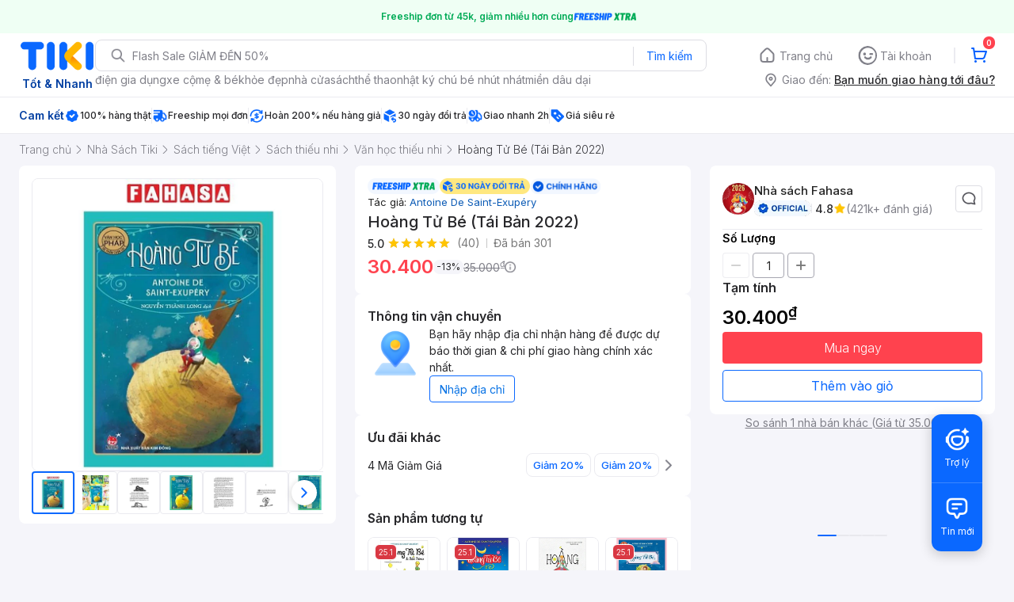

--- FILE ---
content_type: image/svg+xml
request_url: https://frontend.tikicdn.com/_desktop-next/static/img/pdp_revamp_v2/icons-add.svg
body_size: 307
content:
<svg xmlns="http://www.w3.org/2000/svg" xmlns:xlink="http://www.w3.org/1999/xlink" width="20" height="20" viewBox="0 0 20 20">
    <defs>
        <path id="jfmgrwavha" d="M11.667 6.655L6.672 6.655 6.672 11.667 4.994 11.667 4.994 6.655 0 6.655 0 5.011 4.994 5.011 4.994 0 6.672 0 6.672 5.011 11.667 5.011z"/>
    </defs>
    <g fill="none" fill-rule="evenodd">
        <g>
            <g>
                <g>
                    <g>
                        <g>
                            <g>
                                <g>
                                    <g transform="translate(-447 -3846) translate(80 3626) translate(299 140) translate(0 44) translate(0 32) translate(64) translate(4 4) translate(4.167 4.167)">
                                        <mask id="4rqhsoutfb" fill="#fff">
                                            <use xlink:href="#jfmgrwavha"/>
                                        </mask>
                                        <use fill="#787878" xlink:href="#jfmgrwavha"/>
                                        <g fill="#787878" mask="url(#4rqhsoutfb)">
                                            <path d="M0 0H20V20H0z" transform="translate(-4.167 -4.167)"/>
                                        </g>
                                    </g>
                                </g>
                            </g>
                        </g>
                    </g>
                </g>
            </g>
        </g>
    </g>
</svg>


--- FILE ---
content_type: application/javascript; charset=UTF-8
request_url: https://frontend.tikicdn.com/_desktop-next/_next/static/chunks/comp.PDP.ProductInfo.DeliveryZone.865d6b29dcafde01.js
body_size: 4917
content:
"use strict";(self.webpackChunk_N_E=self.webpackChunk_N_E||[]).push([[96048],{19798:function(n,i,e){e.d(i,{Py:function(){return s},ef:function(){return f},jW:function(){return u}});var t=e(19989),r=e(88866),o=e(94822);function l(){var n=(0,t.Z)(["\n  display: flex;\n  flex-direction: column;\n  flex: 1;\n\n  gap: 8px;\n  .shipping-info {\n    &__item {\n      display: flex;\n      flex-direction: column;\n      gap: 2px;\n      position: relative;\n      margin-right: 12px;\n      z-index: 1;\n      font-size: 13px;\n      line-height: 20px;\n      color: ",";\n      width: 100%;\n      padding-bottom: 8px;\n      border-bottom: 1px solid ",";\n      &:last-child {\n        margin: 0;\n        padding-bottom: 0px;\n        border-bottom: none;\n      }\n\n      &__header {\n        display: flex;\n        align-items: center;\n        font-size: 14px;\n        font-style: normal;\n        font-weight: 500;\n        line-height: 150%;\n        &__logo {\n          vertical-align: middle;\n          line-height: 0;\n        }\n\n        &__highlight {\n          font-size: 14px;\n          line-height: 150%;\n          color: #27272a;\n          margin-left: 8px;\n        }\n      }\n\n      &__fee {\n        display: flex;\n\n        &_original {\n          text-decoration: line-through;\n        }\n\n        &_name,\n        &_current {\n          color: ",";\n          font-size: 14px;\n          font-style: normal;\n          font-weight: 400;\n          line-height: 150%;\n        }\n\n        &_current,\n        &_original {\n          margin-left: 4px;\n        }\n\n        &_name,\n        &_current,\n        &_original {\n          font-weight: 400;\n          font-size: 14px;\n          line-height: 20px;\n        }\n      }\n    }\n  }\n"]);return l=function(){return n},n}function d(){var n=(0,t.Z)(["\n  display: flex;\n  align-items: center;\n  gap: 4px;\n  color: ",";\n  font-size: 14px;\n  font-style: normal;\n  font-weight: 400;\n  line-height: 150%;\n\n  .current {\n    color: var(--hyperlink-primary-text-default, #0a68ff);\n    /* Base/14px - Regular - Underline */\n    font-family: Inter;\n    font-size: 14px;\n    font-style: normal;\n    font-weight: 400;\n    line-height: 150%; /* 21px */\n    text-decoration-line: underline;\n    cursor: pointer;\n  }\n"]);return d=function(){return n},n}function a(){var n=(0,t.Z)([""]);return a=function(){return n},n}function c(){var n=(0,t.Z)(["\n  display: flex;\n  align-items: center;\n  cursor: pointer;\n  padding: 4px 0;\n\n  > span {\n    font-weight: 400;\n    font-size: 12px;\n    line-height: 18px;\n    color: #0a68ff;\n  }\n  img {\n    width: 16px;\n    height: 16px;\n  }\n"]);return c=function(){return n},n}var s=o.default.div.withConfig({componentId:"sc-6f43b531-0"})(l(),r.O9.muted,r.O9.gray_20,r.O9.gray_60),u=o.default.div.withConfig({componentId:"sc-6f43b531-1"})(d(),r.O9.gray_60),f=(o.default.div.withConfig({componentId:"sc-6f43b531-2"})(a()),o.default.div.withConfig({componentId:"sc-6f43b531-3"})(c()))},95801:function(n,i,e){e.r(i),e.d(i,{default:function(){return kn}});var t=e(23842),r=e(35230),o=e.n(r),l=e(24246),d=e(27378),a=e(72927),c=e(99729),s=e.n(c),u=e(34583),f=e(40582),p=e(37254),h=e(17119),x=e(90583),g=e(39818),v=e(90104),m=e.n(v),_=e(19989),b=e(94822),y=e(88866);function j(){var n=(0,_.Z)(["\n  margin-top: 12px;\n  display: flex;\n  align-items: center;\n\n  font-size: 14px;\n  line-height: 20px;\n  color: ",";\n"]);return j=function(){return n},n}function w(){var n=(0,_.Z)(["\n  display: block;\n  flex-shrink: 0;\n  width: 24px;\n  height: 24px;\n  margin-right: 8px;\n"]);return w=function(){return n},n}var k=b.default.div.withConfig({componentId:"sc-b876a6cb-0"})(j(),y.O9.blue_70),Z=b.default.img.withConfig({componentId:"sc-b876a6cb-1"})(w()),I=function(){var n=(0,p.v9)(u.Xb),i=s()(n,"freeship_minor")||{},e=s()(i,"icon.url"),t=s()(i,"text")||"";return m()(i)||!e&&!t?null:(0,l.jsxs)(k,{children:[(0,l.jsx)(Z,{src:e,alt:"freeship-plus"}),(0,l.jsx)("div",{dangerouslySetInnerHTML:{__html:t}})]})};function C(){var n=(0,_.Z)(["\n  display: flex;\n  flex-direction: column;\n  gap: 8px;\n"]);return C=function(){return n},n}function N(){var n=(0,_.Z)(["\n  display: flex;\n  flex-direction: column;\n  gap: 8px;\n  color: var(--alias-primary-on-theme, #27272a);\n  font-size: 14px;\n  font-weight: 400;\n  line-height: 150%; /* 21px */\n\n  .btn {\n    display: inline-flex;\n    padding: 5.5px 12px;\n    justify-content: center;\n    align-items: center;\n    gap: 8px;\n    border-radius: 4px;\n    border: 1px solid var(--button-brand-outlined-border-default, #0a68ff);\n\n    color: ",";\n    cursor: pointer;\n  }\n"]);return N=function(){return n},n}function O(){var n=(0,_.Z)(["\n  display: inline-flex;\n  gap: 4px;\n  align-items: center;\n"]);return O=function(){return n},n}var T=b.default.div.withConfig({componentId:"sc-69259efc-0"})(C()),z=b.default.div.withConfig({componentId:"sc-69259efc-1"})(N(),y.O9.blue70),S=b.default.div.withConfig({componentId:"sc-69259efc-2"})(O()),F=function(){var n=(0,p.I0)();return(0,l.jsxs)(T,{children:[(0,l.jsxs)("div",{style:{display:"grid",gridTemplateColumns:"70px 1fr",gap:8},children:[(0,l.jsx)(g.Z,{src:"https://salt.tikicdn.com/ts/upload/f6/67/ae/4075f9d8b4b2dbc5df204abaf97e3132.png",width:70,height:70,alt:"location-icon"}),(0,l.jsxs)(z,{children:[(0,l.jsx)("div",{className:"inner",children:"B\u1ea1n h\xe3y nh\u1eadp \u0111\u1ecba ch\u1ec9 nh\u1eadn h\xe0ng \u0111\u1ec3 \u0111\u01b0\u1ee3c d\u1ef1 b\xe1o th\u1eddi gian & chi ph\xed giao h\xe0ng ch\xednh x\xe1c nh\u1ea5t."}),(0,l.jsx)("div",{children:(0,l.jsx)("div",{className:"btn",onClick:function(){n((0,x.cT)())},children:"Nh\u1eadp \u0111\u1ecba ch\u1ec9"})})]})]}),(0,l.jsx)(I,{})]})},H=e(85034),M=e(70169),E=e(31373);function L(){var n=(0,_.Z)(["\n  display: grid;\n  padding: 8px;\n  grid-template-columns: 20px 1fr;\n  gap: 8px;\n\n  border-radius: 4px;\n  border: 1px solid var(--inform-border-default, #dddde3);\n\n  color: var(--inform-text-default, #27272a);\n\n  font-size: 14px;\n  font-style: normal;\n  font-weight: 400;\n  line-height: 150%;\n"]);return L=function(){return n},n}var B=b.default.div.withConfig({componentId:"sc-8469f77e-0"})(L()),D=function(n){var i=n.content,e=(0,E.Z)(n,["content"]);return(0,l.jsxs)(B,(0,M.Z)((0,H.Z)({},e),{children:[(0,l.jsx)(g.Z,{className:"info-icon",src:"https://salt.tikicdn.com/ts/upload/7b/3e/15/a6e1a274630e27840824d4aab203aaea.png",width:20,height:20,alt:"hover-icon"}),(0,l.jsx)("div",{children:i})]}))},P=e(8315);function W(){var n=(0,_.Z)(["\n  color: rgb(39, 39, 42);\n  overflow: hidden;\n  display: -webkit-box;\n  -webkit-box-orient: vertical;\n  -webkit-line-clamp: 1;\n  width: 100%;\n"]);return W=function(){return n},n}var G=b.default.div.withConfig({componentId:"sc-abbfadd6-0"})(W()),A=function(){var n=(0,P.getUserAddressText)(),i=(0,p.I0)();return(0,l.jsx)(a.pO,{style:n?{}:{borderBottom:"none"},children:(0,l.jsx)("div",{style:{display:"flex",alignItems:"center",cursor:"pointer",gap:4,fontSize:14,fontWeight:400,lineHeight:"150%",flex:1,minHeight:21},onClick:function(){i((0,x.cT)())},children:!!n&&(0,l.jsxs)(l.Fragment,{children:[(0,l.jsx)(G,{children:"Giao \u0111\u1ebfn ".concat(n)}),(0,l.jsx)("span",{style:{color:"#0A68FF"},children:"\u0110\u1ed5i"})]})})})},R=function(n){var i=n.deliveryZone.only_sell_to,e=void 0===i?"":i;return(0,l.jsxs)(a.pO,{style:{flexDirection:"column"},children:[(0,l.jsx)("div",{style:{paddingBottom:8,width:"100%"},children:(0,l.jsx)(A,{})}),(0,l.jsx)(D,{content:e,style:{width:"100%"}}),(0,l.jsx)(I,{})]})},U=e(55807),V=e.n(U),X=e(65218),q=e.n(X),K=e(19798),Q=e(48937),J={tikinow:"https://salt.tikicdn.com/ts/upload/35/75/32/c0065fbcb0c83f061ee961500ea0b333.png",tikipro:"https://salt.tikicdn.com/ts/upload/83/99/8a/bbf3d740049372c11dceeedb5c7a638c.png"},Y=q()((function(){return e.e(63411).then(e.bind(e,77161))}),{loadableGenerated:{webpack:function(){return[77161]}},ssr:!1,loading:function(){return null}}),$=function(n){var i=n.data,e=s()(i,"delivery_options",[]),t=(0,d.useState)(!1),r=t[0],o=t[1],c=(0,d.useState)(!1),u=c[0],f=c[1],p=(0,Q.W)();(0,d.useEffect)((function(){m()(e)||o(h)}),[e]);var h=function(){return e.filter((function(n){return!m()(n.package_items)}))},x=function(n){return function(){f(n)}};return(0,l.jsxs)(l.Fragment,{children:[(0,l.jsx)(a.pO,{children:(0,l.jsxs)(K.Py,{className:"shipping-info",children:[V()(e,(function(n,i){var e=(null===n||void 0===n?void 0:n.icon)||J[s()(n,"type","")],t=(null===n||void 0===n?void 0:n.icon_height)||14,r=(null===n||void 0===n?void 0:n.icon_width)||"auto";return(0,l.jsxs)(l.Fragment,{children:[(0,l.jsxs)("div",{className:"shipping-info__item",children:[(0,l.jsxs)("div",{className:"shipping-info__item__header",children:[e?(0,l.jsx)(l.Fragment,{children:(0,l.jsx)("div",{className:"shipping-info__item__header__logo",style:{width:r},children:e&&(0,l.jsx)("img",{src:e,alt:"",height:t,width:r})})}):"",(0,l.jsx)("div",{className:"shipping-info__item__header__highlight",children:s()(n,"time_estimation","")})]}),!m()(null===n||void 0===n?void 0:n.fees_v2)&&(null===n||void 0===n?void 0:n.fees_v2.map((function(i,e){return(0,l.jsx)("div",{className:"shipping-info__item__fee",children:(0,l.jsx)("div",{className:"shipping-info__item__fee_name",dangerouslySetInnerHTML:{__html:(t=null===i||void 0===i?void 0:i.delivery_text,r=null===p||void 0===p?void 0:p.mini_badge[n.applied_mini_badge],t.match(/mini_badge/i)?t.replace(/mini_badge/i,r?'<img style="vertical-align: middle;position: relative;top: -1px;" width="30" height="16" src="'.concat(r,'" alt="Tiki VIP" class="tiki-vip-icon">'):""):t)}})},e);var t,r}))),!!(null===n||void 0===n?void 0:n.package_items)&&(0,l.jsxs)(K.jW,{onClick:x(!0),children:[(0,l.jsx)("div",{children:"V\u1eadt t\u01b0: "}),(0,l.jsx)("div",{className:"current",children:" Xem chi ti\u1ebft gi\xe1"})]},i)]},i),!m()(null===n||void 0===n?void 0:n.benefits)&&(0,l.jsx)("div",{style:{display:"flex",flexDirection:"column",gap:8,borderTop:"1px solid ".concat(y.O9.gray200),paddingTop:8},children:null===n||void 0===n?void 0:n.benefits.map((function(n,i){return(0,l.jsxs)(S,{children:[(0,l.jsx)("img",{src:null===n||void 0===n?void 0:n.icon,width:20,height:20}),(0,l.jsx)("div",{dangerouslySetInnerHTML:{__html:null===n||void 0===n?void 0:n.text}})]},i)}))})]})})),(0,l.jsx)(I,{})]})}),m()(r)?"":(0,l.jsx)(Y,{isShow:u,onClose:x(!1),data:i,ICON_HREF:J,installPackage:r[0]})]})},nn=function(n){var i=n.deliveryZone;return(0,l.jsxs)(l.Fragment,{children:[(0,l.jsx)(A,{}),(0,l.jsx)($,{data:i})]})},en=e(27509),tn=function(n){var i=n.deliveryZone,e=s()(i,"under_shipping_freeship");return e?(0,l.jsx)(a.pO,{style:{borderBottom:"none",padding:"4px 0px"},children:(0,l.jsx)(en.default,{text:e.text,icon:e.icon,tooltip:e.tooltip})}):null},rn=e(95019),on=e(56537),ln=e(2294);function dn(){var n=(0,_.Z)(["\n  width: 448px;\n  background-color: white;\n  box-shadow: 0px 2px 8px rgba(0, 0, 0, 0.2);\n  border-radius: 8px;\n"]);return dn=function(){return n},n}function an(){var n=(0,_.Z)(["\n  100% {\n    -webkit-transform: rotate(360deg);\n    transform: rotate(360deg);\n  }\n"]);return an=function(){return n},n}function cn(){var n=(0,_.Z)(["\n  display: flex;\n  align-items: center;\n  justify-content: center;\n  height: 300px;\n"]);return cn=function(){return n},n}function sn(){var n=(0,_.Z)(["\n  position: relative;\n  width: 28px;\n  height: 28px;\n  margin: 0 auto;\n  padding: 0;\n  border: 2px solid rgba(255, 255, 255, 0.05);\n  animation: "," 1s infinite linear;\n  border-radius: 50%;\n  border-left: 2px solid #0a68ff;\n  border-top: 2px solid #0a68ff;\n"]);return sn=function(){return n},n}var un=b.default.div.withConfig({componentId:"sc-f35b73be-0"})(dn()),fn=(0,b.keyframes)(an()),pn=b.default.div.withConfig({componentId:"sc-f35b73be-1"})(cn()),hn=b.default.div.withConfig({componentId:"sc-f35b73be-2"})(sn(),fn),xn=function(n){var i=n.onOpen,e=n.data,t=n.loading;return(0,d.useEffect)((function(){i&&"function"===typeof i&&i()}),[]),(0,l.jsx)(un,{children:t?(0,l.jsx)(pn,{children:(0,l.jsx)(hn,{})}):(0,l.jsx)("div",{style:{padding:"16px"},children:(0,l.jsx)("div",{dangerouslySetInnerHTML:{__html:e||""}})})})},gn=function(n){var i=n.url,e=n.children,r=(0,E.Z)(n,["url","children"]),a=(0,d.useState)(),c=a[0],s=a[1],u=(0,d.useState)(),f=u[0],p=u[1],h=(0,d.useCallback)((0,t.Z)(o().mark((function n(){var e;return o().wrap((function(n){for(;;)switch(n.prev=n.next){case 0:return n.prev=0,n.next=3,(0,ln.F)({url:i});case 3:e=n.sent.data,s(e.data),p(i),n.next=10;break;case 8:n.prev=8,n.t0=n.catch(0);case 10:case"end":return n.stop()}}),n,null,[[0,8]])}))),[i]);return(0,l.jsx)(on.Z,(0,M.Z)((0,H.Z)({trigger:e,on:["hover"],position:"bottom left",contentStyle:{paddingTop:2},keepTooltipInside:!1,closeOnDocumentClick:!0,closeOnEscape:!0,arrow:!1,mouseLeaveDelay:150},r),{children:(0,l.jsx)(xn,{onOpen:function(){i&&i!==f&&h()},data:c,loading:!c})}))},vn=e(88421),mn=e(2254);function _n(){var n=(0,_.Z)(["\n  font-size: 14px;\n  line-height: 150%;\n"]);return _n=function(){return n},n}var bn=b.default.span.withConfig({componentId:"sc-cc129c81-0"})(_n()),yn=function(n){var i,e,t,r,o,d,a,c=n.underShippingMinor,s=void 0===c?{}:c,u=(0,mn.wT)(),f=u.fetch,p=u.response,h=u.loading,x=(p||{}).data,g=void 0===x?"":x,v=s.more_info_api;return(0,l.jsx)(gn,{url:v,onOpen:function(){m()(g)&&f()},data:g,loading:h,children:(0,l.jsxs)(S,{style:{cursor:"pointer"},children:[(null===s||void 0===s||null===(i=s.icon)||void 0===i?void 0:i.url)&&(0,l.jsx)(vn.Z,{className:"title-img",src:null===s||void 0===s||null===(e=s.icon)||void 0===e?void 0:e.url,alt:"icon",style:{minWidth:null===s||void 0===s||null===(t=s.icon)||void 0===t?void 0:t.width,width:null===s||void 0===s||null===(r=s.icon)||void 0===r?void 0:r.width,height:null===s||void 0===s||null===(o=s.icon)||void 0===o?void 0:o.height},width:null===s||void 0===s||null===(d=s.icon)||void 0===d?void 0:d.width,height:null===s||void 0===s||null===(a=s.icon)||void 0===a?void 0:a.height}),(null===s||void 0===s?void 0:s.text)&&(0,l.jsx)(bn,{dangerouslySetInnerHTML:{__html:null===s||void 0===s?void 0:s.text}})]})})},jn=q()((function(){return e.e(24258).then(e.bind(e,91194))}),{loadableGenerated:{webpack:function(){return[91194]}},ssr:!1,loading:function(){return null}}),wn=function(n){var i=n.deliveryZone,e=n.spId,t=s()(i,"type",{}),r=s()(i,"under_shipping_minor",{}),o=s()(i,"bulky",{}),d=s()(i,"sub_title"),a=s()(i,"sub_title_url");return"shipping_info"!==t?null:(0,l.jsx)(l.Fragment,{children:(!m()(r)||!m()(o)||!!d)&&(0,l.jsxs)("div",{style:{display:"flex",flexDirection:"column",gap:8},children:[m()(o)?"":(0,l.jsx)(jn,{title:null===o||void 0===o?void 0:o.text}),d&&(0,l.jsx)("div",{className:"promotion",children:(0,l.jsx)(rn.Z,{route:a,children:d})}),!m()(r)&&(0,l.jsx)(yn,{underShippingMinor:r},e)]})})},kn=function(){var n=(0,f.nI)().response,i=(void 0===n?{}:n).deliveryZone,e=void 0===i?{}:i,r=(0,d.useCallback)((function(n){return dispatch((0,f.qy)(n))}),[]),c=(0,p.v9)(u.Fn),x=s()(c,"data.current_seller.product_id",""),g=(0,p.v9)((function(n){return n.desktop.app.login})),v=e.type,m=function(){var n=(0,t.Z)(o().mark((function n(){var i,e;return o().wrap((function(n){for(;;)switch(n.prev=n.next){case 0:return n.next=2,(0,h.KP)(g);case 2:if((i=n.sent)&&i.ward&&i.district&&i.region){n.next=8;break}return n.next=6,(0,h.nN)();case 6:(e=n.sent)&&e.ward&&e.district&&e.region&&r({spId:x});case 8:case"end":return n.stop()}}),n)})));return function(){return n.apply(this,arguments)}}();(0,d.useEffect)((function(){m()}),[g]);return(0,l.jsxs)(a.Qf,{children:[(0,l.jsx)(a.lM,{children:"Th\xf4ng tin v\u1eadn chuy\u1ec3n"}),function(){switch(v){case"ask_location":return(0,l.jsx)(F,{});case"shipping_info":default:return(0,l.jsx)(nn,{deliveryZone:e,spId:x});case"only_ship_to":case"only_sell_to":return(0,l.jsx)(R,{deliveryZone:e});case"hide":return null}}(),(0,l.jsx)(tn,{deliveryZone:e}),(0,l.jsx)(wn,{deliveryZone:e,spId:x})]})}}}]);